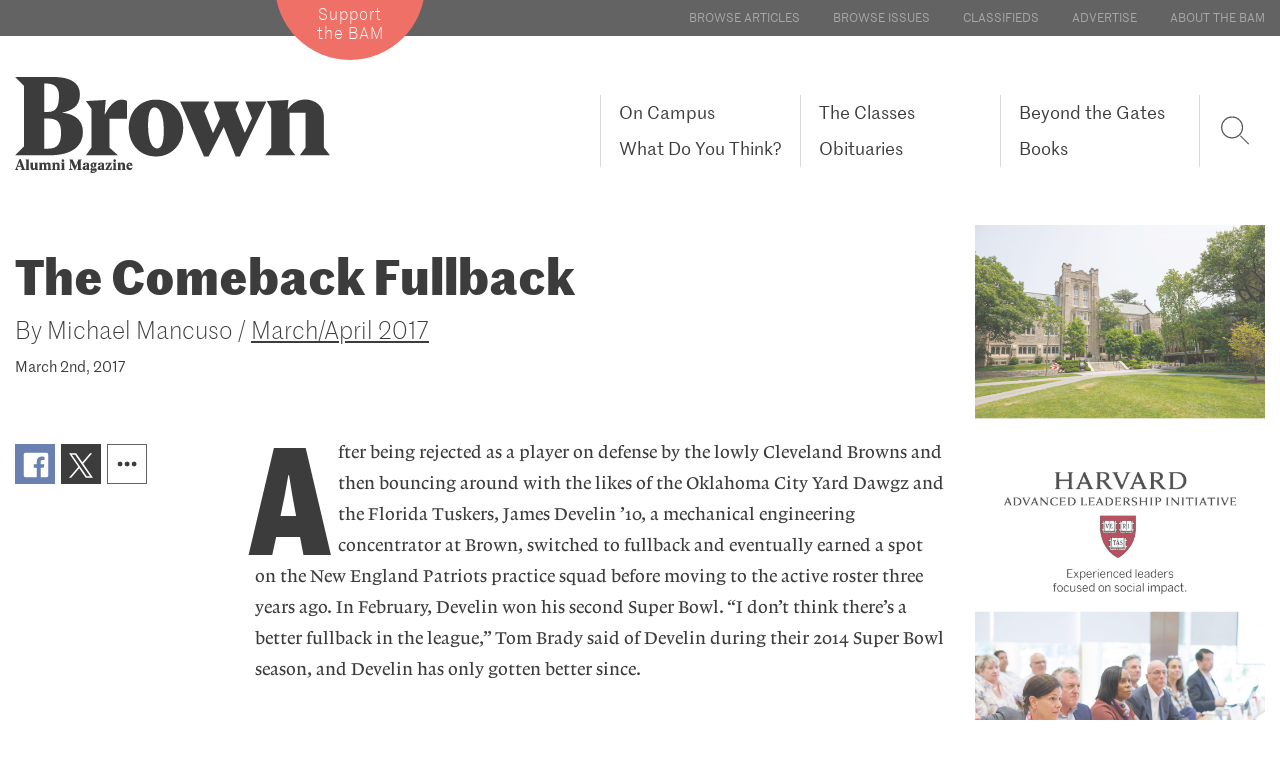

--- FILE ---
content_type: text/html; charset=UTF-8
request_url: https://www.brownalumnimagazine.com/articles/2017-03-02/the-comeback-fullback
body_size: 15257
content:
<!DOCTYPE html>
<html  lang="en" dir="ltr" prefix="content: http://purl.org/rss/1.0/modules/content/  dc: http://purl.org/dc/terms/  foaf: http://xmlns.com/foaf/0.1/  og: http://ogp.me/ns#  rdfs: http://www.w3.org/2000/01/rdf-schema#  schema: http://schema.org/  sioc: http://rdfs.org/sioc/ns#  sioct: http://rdfs.org/sioc/types#  skos: http://www.w3.org/2004/02/skos/core#  xsd: http://www.w3.org/2001/XMLSchema# ">
<head>
    <meta charset="utf-8" />
<link rel="canonical" href="https://www.brownalumnimagazine.com/articles/2017-03-02/the-comeback-fullback" />
<meta name="description" content="It was a Super Bowl comeback for the ages. After it was over Patriots fullback James Develin ’10 had his second ring." />
<meta itemprop="name" content="The Comeback Fullback" />
<meta itemprop="description" content="It was a Super Bowl comeback for the ages. After it was over Patriots fullback James Develin ’10 had his second ring." />
<meta property="og:url" content="https://www.brownalumnimagazine.com/articles/2017-03-02/the-comeback-fullback" />
<meta property="og:title" content="The Comeback Fullback" />
<meta property="og:description" content="It was a Super Bowl comeback for the ages. After it was over Patriots fullback James Develin ’10 had his second ring." />
<meta name="twitter:card" content="summary" />
<meta name="twitter:description" content="It was a Super Bowl comeback for the ages. After it was over Patriots fullback James Develin ’10 had his second ring." />
<meta name="twitter:title" content="The Comeback Fullback" />
<meta name="twitter:url" content="https://www.brownalumnimagazine.com/articles/2017-03-02/the-comeback-fullback" />
<meta name="Generator" content="Drupal 8 (https://www.drupal.org)" />
<meta name="MobileOptimized" content="width" />
<meta name="HandheldFriendly" content="true" />
<meta name="viewport" content="width=device-width, initial-scale=1.0" />
<link rel="shortcut icon" href="/themes/brownam/favicon.png" type="image/png" />

        <title>The Comeback Fullback | Brown Alumni Magazine</title>

        <link rel="stylesheet" media="all" href="/core/modules/system/css/components/align.module.css?t96bh9" />
<link rel="stylesheet" media="all" href="/core/modules/system/css/components/fieldgroup.module.css?t96bh9" />
<link rel="stylesheet" media="all" href="/core/modules/system/css/components/container-inline.module.css?t96bh9" />
<link rel="stylesheet" media="all" href="/core/modules/system/css/components/clearfix.module.css?t96bh9" />
<link rel="stylesheet" media="all" href="/core/modules/system/css/components/details.module.css?t96bh9" />
<link rel="stylesheet" media="all" href="/core/modules/system/css/components/hidden.module.css?t96bh9" />
<link rel="stylesheet" media="all" href="/core/modules/system/css/components/item-list.module.css?t96bh9" />
<link rel="stylesheet" media="all" href="/core/modules/system/css/components/js.module.css?t96bh9" />
<link rel="stylesheet" media="all" href="/core/modules/system/css/components/nowrap.module.css?t96bh9" />
<link rel="stylesheet" media="all" href="/core/modules/system/css/components/position-container.module.css?t96bh9" />
<link rel="stylesheet" media="all" href="/core/modules/system/css/components/progress.module.css?t96bh9" />
<link rel="stylesheet" media="all" href="/core/modules/system/css/components/reset-appearance.module.css?t96bh9" />
<link rel="stylesheet" media="all" href="/core/modules/system/css/components/resize.module.css?t96bh9" />
<link rel="stylesheet" media="all" href="/core/modules/system/css/components/sticky-header.module.css?t96bh9" />
<link rel="stylesheet" media="all" href="/core/modules/system/css/components/system-status-counter.css?t96bh9" />
<link rel="stylesheet" media="all" href="/core/modules/system/css/components/system-status-report-counters.css?t96bh9" />
<link rel="stylesheet" media="all" href="/core/modules/system/css/components/system-status-report-general-info.css?t96bh9" />
<link rel="stylesheet" media="all" href="/core/modules/system/css/components/tablesort.module.css?t96bh9" />
<link rel="stylesheet" media="all" href="/core/modules/system/css/components/tree-child.module.css?t96bh9" />
<link rel="stylesheet" media="all" href="/themes/brownam/fonts/fonts.css?t96bh9" />
<link rel="stylesheet" media="all" href="/themes/brownam/css/style.css?t96bh9" />
<link rel="stylesheet" media="all" href="/themes/brownam/css/brownam-style.css?t96bh9" />
<link rel="stylesheet" media="all" href="/themes/brownam/css/anchor-links.css?t96bh9" />

            
<!--[if lte IE 8]>
<script src="/core/assets/vendor/html5shiv/html5shiv.min.js?v=3.7.3"></script>
<![endif]-->

                <script src="https://brownalumnimagazine.com/themes/brownam/js/jquery-3.2.1.min.js?ozfbjv"></script>
                <script src="https://brownalumnimagazine.com/themes/brownam/js/jquery.cycle2.min.js?ozfbjv"></script>
                <script src="https://brownalumnimagazine.com/themes/brownam/js/jquery.cycle2.swipe.min.js?ozfbjv"></script>

                <!-- Global site tag (gtag.js) - Google Analytics -->
                <script async src="https://www.googletagmanager.com/gtag/js?id=UA-717406-1"></script>
                <script>
                    window.dataLayer = window.dataLayer || [];
                    function gtag(){dataLayer.push(arguments);}
                    gtag('js', new Date());

                    gtag('config', 'UA-717406-1');
                </script>


    </head>
<body class="no-opacity path-node page-node-type-article has-glyphicons">
<a href="#main-content" class="visually-hidden focusable skip-link">
    Skip to main content
</a>

  <div class="dialog-off-canvas-main-canvas" data-off-canvas-main-canvas>
    

<!-- prevent FOUC flash of unstyled content -->
<style>
    body.transition-opacity {
        transition :opacity 500ms;
    }
    body.no-opacity {
        opacity: 0;
    }
</style>
<script>
    // bootstrapping the layout and creating mobile layout
    $(document).ready(function(){
        scaleImageFrames();
        //return false;
        var mytimeout = setTimeout(function(){ $('body').removeClass('no-opacity');$('body').addClass('transition-opacity'); }, 2000);
        $('#preheader-navigation > div').append($('#block-topmenu'));
        $('#block-topmenu-menu').remove();

        var preheaderNavigation = $('#preheader-navigation ul').clone();
        preheaderNavigation.find('li').addClass("hidden visible-xs");
        $('#block-brownam-main-menu').find('.menu').append(preheaderNavigation.html());

        $('body').prepend($('#mobile-logo'));
        var mainLogo = $('#full-logo').clone();
        $('#mobile-logo').html(mainLogo);
        $('#mobile-logo').wrap('<a href="'+homeurl+'" style="display:block" ></a>');
        var supportLogo = $('#support-button').clone();
        $('#block-brownam-main-menu').append(supportLogo);
    });
</script>
<div id="preheader-navigation" class="secondary-color-bg" >
    <div class="container-fluid max-width position-relative  font-xs text-uppercase">

        <div id="support-button" class="support-button">
            <a href="https://brown.edu/go/giving/BAM" class="btn btn-sm btn-contrast" target="_blank">Support <br>the BAM</a>
            <div id="support-button-circle-backgroud" aria-hidden="true"></div>
        </div>
    </div>
</div>
<div id="mobile-logo" aria-hidden="true" >

</div>
                    <header class="navbar navbar-default" id="navbar" role="banner">
                        <div id="navbar-container" class="container-fluid max-width position-relative">
                                <div class="navbar-header font-sm ">

                                                                <button type="button" class="navbar-toggle collapsed" data-toggle="collapse" data-target="#navbar-collapse">
                            <span class="sr-only">Toggle navigation</span>
                            <span class="icon-bar"></span>
                            <span class="icon-bar"></span>
                            <span class="icon-bar"></span>
                        </button>
                                          <div class="region region-navigation">
    <nav role="navigation" aria-labelledby="block-topmenu-menu" id="block-topmenu">
      
  <h2 id="block-topmenu-menu">Top Menu</h2>
  

        
      <ul class="menu menu--top-menu nav">
                      <li class="first">
                                        <a href="/articles" data-drupal-link-system-path="node/8">Browse Articles</a>
              </li>
                      <li>
                                        <a href="/issues" data-drupal-link-system-path="node/12">Browse Issues</a>
              </li>
                      <li>
                                        <a href="/classifieds" data-drupal-link-system-path="node/13">Classifieds</a>
              </li>
                      <li>
                                        <a href="/advertise-in-the-bam" data-drupal-link-system-path="node/5347">Advertise</a>
              </li>
                      <li class="last">
                                        <a href="/about-the-bam" data-drupal-link-system-path="node/5521">About the BAM</a>
              </li>
        </ul>
  

  </nav>
            <a id="main-logo" class="logo navbar-btn pull-left" href="https://www.brownalumnimagazine.com/" title="Home" rel="home">
            <img src="/themes/brownam/brown-alumni-magazine-logo.svg" id="full-logo" alt="Brown Alumni Magazine" />
            <img src="https://www.brownalumnimagazine.com/themes/brownam/images/Brown-Alumni-Magazine-Logo-small.svg"  id="condensed-logo" alt="Brown Alumni Magazine" />
        </a>
                <a class="name navbar-brand hidden" href="/" title="Home" rel="home">Brown Alumni Magazine</a>
    

  </div>

                </div>

                                                    <div id="navbar-collapse" class="navbar-collapse collapse  font-sm">
                          <div class="region region-navigation-collapsible">
    <nav role="navigation" aria-labelledby="block-brownam-main-menu-menu" id="block-brownam-main-menu">
            <h2 class="sr-only" id="block-brownam-main-menu-menu">Main navigation</h2>

      
                            <ul class="menu nav navbar-nav">
                                                        <li class="menu-item" >
                <a href="/on-campus" data-drupal-link-system-path="node/5348">On Campus</a>
                                    </li>
                                                <li class="menu-item" >
                <a href="/the-classes" data-drupal-link-system-path="node/11">The Classes</a>
                                    </li>
                                                <li class="menu-item" >
                <a href="/beyond-the-gates" data-drupal-link-system-path="node/5349">Beyond the Gates</a>
                                    </li>
                                                <li class="menu-item" >
                <a href="/what-do-you-think" data-drupal-link-system-path="node/5353">What Do You Think?</a>
                                    </li>
                                                <li class="menu-item" >
                <a href="/obituaries" data-drupal-link-system-path="node/820">Obituaries</a>
                                    </li>
                                                <li class="menu-item" >
                <a href="/books-landing-page" data-drupal-link-system-path="node/5525">Books</a>
                                    </li>
                </ul>
    


  </nav>
<nav role="navigation" aria-labelledby="block-brownam-account-menu-menu" id="block-brownam-account-menu">
            <h2 class="sr-only" id="block-brownam-account-menu-menu">User account menu</h2>

      
  </nav>

  </div>

                    </div>
                                
                <a href="https://www.brownalumnimagazine.com//find" class="sr-only">Search</a>
                <div id="mobile-search" class="top-nav-right hidden visible-xs">
                    <div onclick="applicationActions.showSearch()" class="top-nav-search" aria-hidden="true">
                        <svg id="search-lupe" version="1.1" xmlns="http://www.w3.org/2000/svg" xmlns:xlink="http://www.w3.org/1999/xlink" x="0px" y="0px" viewBox="0 0 25.8 27.8" style="enable-background:new 0 0 25.8 27.8;" xml:space="preserve">
<style type="text/css">
    .search-lupe-icon{clip-path:url(#SVGID_2_);fill:none;stroke:#231F20;stroke-width:1;}
</style>                                <g>
                                <defs>
                                    <rect id="SVGID_1_" x="0" y="1.3" width="25.7" height="25.7"></rect>
                                </defs>
                                <clipPath id="SVGID_2_">
                                    <use xlink:href="#SVGID_1_" style="overflow:visible;"></use>
                                </clipPath>
                                <circle class="search-lupe-icon" cx="10.4" cy="11.7" r="9"></circle>
                                <line class="search-lupe-icon" x1="17.5" y1="18.8" x2="24.7" y2="26"></line>
                            </g>
                        </svg>
                    </div>
                </div>
                <script>
                    // replace "search" with a lupe
                    $(document).ready(function(){
                       $('#block-brownam-main-menu ').prepend('<div id="search-lupe-wrap" class=" flexbox-container" onclick="applicationActions.showSearch()" >'+$('#search-lupe').parent().html()+'</div>');
                    });


                </script>
                <div id="FloatnavTarget" class="row font-md">
                    <div  class="col-xs-3 col-xs-push-9 ">
                        <div  class="FloatnavTarget-target-inner  Floatnav ">

                        </div>
                    </div>
                </div>

            </div>
                        <div class="mobile-nav-divider hidden visible-xs"><div class="divider divider-light"></div></div>
        </header>
        
        <div id="SocialNavWrapperVE"  >
                    <ul  class="SocialNav   SocialNav-site-float  ">
                            <li>
                    <a href="https://www.facebook.com/TheBrownAlumniMagazine/" target="_blank" >
                        <svg version="1.1" id="Layer_1" xmlns="http://www.w3.org/2000/svg" xmlns:xlink="http://www.w3.org/1999/xlink" x="0px" y="0px"
                             viewBox="0 0 30 30" style="enable-background:new 0 0 30 30;" xml:space="preserve">
                            <path fill=" #ffffff" d="M27.5,1H2.5C1.7,1,1,1.7,1,2.5v24.9C1,28.3,1.7,29,2.5,29H16V18.2h-3.6v-4.2H16v-3.1c0-3.6,2.2-5.6,5.4-5.6
	c1.5,0,2.9,0.1,3.3,0.2v3.8h-2.2c-1.8,0-2.1,0.8-2.1,2.1v2.7h4.2L24,18.2h-3.6V29h7.1c0.9,0,1.5-0.7,1.5-1.5V2.5
	C29,1.7,28.3,1,27.5,1"/>
</svg>      <span class="sociallabel">Facebook</span>
                    </a>
                </li>
                            <li>
                    <a href="https://twitter.com/brownalumnimag" target="_blank" >
                    <svg version="1.1" id="twitter-icon" xmlns="http://www.w3.org/2000/svg" xmlns:xlink="http://www.w3.org/1999/xlink" x="0px" y="0px"
	 viewBox="0 0 30 31" style="enable-background:new 0 0 30 31;" xml:space="preserve"><path fill="#ffffff" d="M17.9,13.2L29,0.2h-2.6l-9.7,11.3L8.9,0.2H0l11.7,17L0,30.8h2.6l10.2-11.9l8.2,11.9H30L17.9,13.2L17.9,13.2z
	 M14.2,17.4L13,15.7L3.6,2.2h4.1l7.6,10.9l1.2,1.7l9.9,14.2h-4.1L14.2,17.4L14.2,17.4z"/>
</svg>
                        <span class="sociallabel">X/Twitter</span>
                    </a>
                </li>
                                <li>
                    <a href="https://www.linkedin.com/company/brown-alumni-magazine" target="_blank" >

                        <!-- Generator: Adobe Illustrator 20.1.0, SVG Export Plug-In . SVG Version: 6.00 Build 0)  -->
                        <svg version="1.1" id="Layer_1" xmlns="http://www.w3.org/2000/svg" xmlns:xlink="http://www.w3.org/1999/xlink" x="0px" y="0px"
                             viewBox="0 0 30 30" style="enable-background:new 0 0 30 30;" xml:space="preserve">
                            <path fill=" #ffffff" d="M24.9,24.9h-4.2v-6.5c0-1.5,0-3.5-2.2-3.5c-2.2,0-2.5,1.7-2.5,3.4v6.6h-4.1V11.5h4v1.8h0.1
	c0.6-1.1,1.9-2.2,3.9-2.2c4.2,0,5,2.8,5,6.4V24.9z M7.2,9.7c-1.3,0-2.4-1.1-2.4-2.4c0-1.3,1.1-2.4,2.4-2.4c1.3,0,2.4,1.1,2.4,2.4
	C9.6,8.6,8.6,9.7,7.2,9.7 M9.3,24.9H5.2V11.5h4.2V24.9z M26.9,1H3.1C1.9,1,1,1.9,1,3v24c0,1.1,0.9,2,2.1,2h23.9c1.1,0,2.1-0.9,2.1-2
	V3C29,1.9,28.1,1,26.9,1"/>
</svg> <span class="sociallabel">LinkedIn</span>
                    </a>
                </li>
                                <li>
                    <a href="https://www.instagram.com/brownalumnimagazine/" target="_blank" >
                        <!-- Generator: Adobe Illustrator 20.1.0, SVG Export Plug-In . SVG Version: 6.00 Build 0)  -->
                        <svg version="1.1" id="Layer_1" xmlns="http://www.w3.org/2000/svg" xmlns:xlink="http://www.w3.org/1999/xlink" x="0px" y="0px"
                             viewBox="0 0 30 30" style="enable-background:new 0 0 30 30;" xml:space="preserve">
                            <g>
                                <path fill=" #ffffff" d="M28.3,5.9C28,5,27.5,4.2,26.7,3.4c-0.8-0.8-1.6-1.2-2.5-1.6c-0.9-0.4-1.9-0.6-3.4-0.7C19.3,1,18.8,1,15,1
		s-4.3,0-5.7,0C7.8,1.1,6.8,1.4,5.9,1.7C5,2,4.2,2.5,3.4,3.3C2.6,4.1,2.2,4.9,1.8,5.8C1.4,6.7,1.2,7.7,1.1,9.2C1,10.7,1,11.2,1,15
		s0,4.3,0,5.7c0.1,1.5,0.4,2.5,0.7,3.4C2,25,2.5,25.8,3.3,26.6c0.8,0.8,1.6,1.2,2.5,1.6c0.9,0.4,1.9,0.6,3.4,0.7
		c1.5,0.1,2,0.1,5.8,0.1s4.3,0,5.7,0c1.5-0.1,2.5-0.4,3.4-0.7c0.9-0.3,1.7-0.8,2.5-1.6c0.8-0.8,1.2-1.6,1.6-2.5
		c0.4-0.9,0.6-1.9,0.7-3.4c0.1-1.5,0.1-2,0.1-5.8s0-4.3,0-5.7C28.9,7.8,28.6,6.8,28.3,5.9z M26.4,20.7c-0.1,1.4-0.3,2.1-0.5,2.6
		c-0.2,0.6-0.5,1.1-1,1.6c-0.5,0.4-0.9,0.7-1.6,1c-0.5,0.2-1.2,0.4-2.6,0.5c-1.5,0.1-2,0.1-5.7,0.1c-3.8,0-4.2,0-5.7-0.1
		c-1.4-0.1-2.1-0.3-2.6-0.5c-0.6-0.2-1.1-0.5-1.6-1c-0.4-0.5-0.7-0.9-1-1.6c-0.2-0.5-0.4-1.2-0.5-2.6c-0.1-1.5-0.1-2-0.1-5.7
		c0-3.8,0-4.2,0.1-5.7C3.7,8,3.9,7.2,4.1,6.7c0.2-0.6,0.5-1.1,1-1.6c0.5-0.4,0.9-0.7,1.6-1C7.2,3.9,8,3.7,9.3,3.6
		c1.5-0.1,2-0.1,5.7-0.1c3.8,0,4.2,0,5.7,0.1c1.4,0.1,2.1,0.3,2.6,0.5c0.6,0.2,1.1,0.5,1.6,1c0.4,0.5,0.7,0.9,1,1.6
		c0.2,0.5,0.4,1.2,0.5,2.6c0.1,1.5,0.1,2,0.1,5.7S26.5,19.2,26.4,20.7z"/>
                                <path fill=" #ffffff" d="M15,7.8c-4,0-7.2,3.2-7.2,7.2s3.2,7.2,7.2,7.2s7.2-3.2,7.2-7.2S19,7.8,15,7.8z M15,19.7
		c-2.6,0-4.7-2.1-4.7-4.7s2.1-4.7,4.7-4.7s4.7,2.1,4.7,4.7S17.6,19.7,15,19.7z"/>
                            </g>
</svg>
                        <span class="sociallabel">Instagram</span>
                    </a>
                </li>
                        </ul>
                </div>
        
           <script>
            var homeurl = '';
            var themeuri = '';
            var arrowRight = "<?xml version=\"1.0\" encoding=\"utf-8\"?>\n\n<svg class=\"my-arrow-right-pointer\" version=\"1.1\" id=\"Layer_1\" xmlns=\"http:\/\/www.w3.org\/2000\/svg\" xmlns:xlink=\"http:\/\/www.w3.org\/1999\/xlink\" x=\"0px\" y=\"0px\"\n\t viewBox=\"0 0 33.3 26\" style=\"enable-background:new 0 0 33.3 26;\" xml:space=\"preserve\">\n<style type=\"text\/css\">\n\t.st0{display:none;}\n\t.st1{display:inline;fill:#979696;}\n<\/style>\n<g id=\"Layer_1_1_\" class=\"st0\">\n\t<polygon class=\"st1\" points=\"1.6,24.9 15.4,12.9 1.6,1 \t\"\/>\n<\/g>\n<polygon points=\"18.1,0.6 17.4,1.4 30.2,12.5 1.5,12.5 1.5,13.5 30.2,13.5 17.4,24.7 18.1,25.5 32.3,13 \"\/>\n<\/svg>\n";
            var arrowDown = "<svg version=\"1.1\" class=\"icon-download\" xmlns=\"http:\/\/www.w3.org\/2000\/svg\" xmlns:xlink=\"http:\/\/www.w3.org\/1999\/xlink\" x=\"0px\" y=\"0px\"\n\t viewBox=\"0 0 25 25\" style=\"enable-background:new 0 0 25 25;\" xml:space=\"preserve\">\n<style type=\"text\/css\">\n\t.st0{display:none;}\n\t.st1{display:inline;fill:#979696;}\n\t.st2{fill:none;stroke:#000000;stroke-miterlimit:10;}\n<\/style>\n<g id=\"Layer_1_1_\" class=\"st0\">\n\t<polygon class=\"st1\" points=\"1.6,24.9 15.4,12.9 1.6,1 \t\"\/>\n<\/g>\n<g id=\"Layer_2\">\n\t<polyline class=\"st2\" points=\"0.5,6 12.6,19.8 24.6,6 \t\"\/>\n<\/g>\n<line class=\"st2\" x1=\"0.5\" y1=\"22.8\" x2=\"24.6\" y2=\"22.8\"\/>\n<line class=\"st2\" x1=\"12.6\" y1=\"19.8\" x2=\"12.6\" y2=\"1.8\"\/>\n<\/svg>\n";
        </script>

 
<div id="main-content" role="main" class="main-container  ">
    <!-- page article -->
    <article id="article-main" class="container-fluid max-width  ">
        <div class="row ">
            
            <div class="col-xs-12 col-sm-12 col-md-9 mb-md  ">
                
                                <h1 class="headline-xxl article-headline-xxl mt-lg">
                    The Comeback Fullback
                    
                </h1>
                                <div class="font-light font-lg pt-sm ">By <span>Michael Mancuso</span> / <a   class="underline" href="/issues/march-april-2017" >March/April 2017</a></div>
                <div class="font-sm pt-sm ">March 2nd, 2017</div>
                <div class="row clearfix mt-xl article-wrap" >
                    
                    <div class="col-xs-12   mt-md article-share-element ">
                                <div id="SocialShare-1" class="SocialShare " >
                        <ul>

                <li class="facebook-share" >
                    <a target="_blank"
                       href="//www.facebook.com/sharer/sharer.php?u=https://brownalumnimagazine.com/articles/2017-03-02/the-comeback-fullback">
                        <svg version="1.1" class="facebook-icon" xmlns="http://www.w3.org/2000/svg" xmlns:xlink="http://www.w3.org/1999/xlink" x="0px" y="0px"
                             viewBox="0 0 30 30" style="enable-background:new 0 0 30 30; " xml:space="preserve">
                            <path fill="#ffffff" d="M27.5,1H2.5C1.7,1,1,1.7,1,2.5v24.9C1,28.3,1.7,29,2.5,29H16V18.2h-3.6v-4.2H16v-3.1c0-3.6,2.2-5.6,5.4-5.6
	c1.5,0,2.9,0.1,3.3,0.2v3.8h-2.2c-1.8,0-2.1,0.8-2.1,2.1v2.7h4.2L24,18.2h-3.6V29h7.1c0.9,0,1.5-0.7,1.5-1.5V2.5
	C29,1.7,28.3,1,27.5,1"/>
</svg>                    </a>
                </li>
                <li  class="twitter-share" >
                    <a target="_blank" href="//twitter.com/share?url=https://brownalumnimagazine.com/articles/2017-03-02/the-comeback-fullback">
                        <svg version="1.1" id="twitter-icon" xmlns="http://www.w3.org/2000/svg" xmlns:xlink="http://www.w3.org/1999/xlink" x="0px" y="0px"
	 viewBox="0 0 30 31" style="enable-background:new 0 0 30 31;" xml:space="preserve">
<path fill="#fff" d="M17.9,13.2L29,0.2h-2.6l-9.7,11.3L8.9,0.2H0l11.7,17L0,30.8h2.6l10.2-11.9l8.2,11.9H30L17.9,13.2L17.9,13.2z
	 M14.2,17.4L13,15.7L3.6,2.2h4.1l7.6,10.9l1.2,1.7l9.9,14.2h-4.1L14.2,17.4L14.2,17.4z"/>
</svg>
                    </a>
                </li>
                <li  class="dot-dot-share" >
                    <a href="javascript:socialShare.showMore(1)">
                        <svg version="1.1" id="Layer_1" xmlns="http://www.w3.org/2000/svg" xmlns:xlink="http://www.w3.org/1999/xlink" x="0px" y="0px"
	 viewBox="0 0 30 25.4" style="enable-background:new 0 0 30 25.4;" xml:space="preserve">
<style type="text/css">
	.st0{fill:#FFFFFF;}
</style>
<circle class="st0" cx="7" cy="12.7" r="2.8"/>
<circle class="st0" cx="15.1" cy="12.7" r="2.8"/>
<circle class="st0" cx="23.2" cy="12.7" r="2.8"/>
</svg>
                    </a>
                </li> 
            </ul>
            <div class="SocialShare-more-layer">
                <ul>
                    <li  class="linkedin-share" >
                        <a target="_blank"
                           href="https://www.linkedin.com/shareArticle?mini=true&url=https://brownalumnimagazine.com/articles/2017-03-02/the-comeback-fullback">
                            <svg version="1.1" class="linkedin-icon" xmlns="http://www.w3.org/2000/svg" xmlns:xlink="http://www.w3.org/1999/xlink" x="0px" y="0px"
                             viewBox="0 0 30 30" style="enable-background:new 0 0 30 30;" xml:space="preserve">
                            <path fill="#ffffff" d="M24.9,24.9h-4.2v-6.5c0-1.5,0-3.5-2.2-3.5c-2.2,0-2.5,1.7-2.5,3.4v6.6h-4.1V11.5h4v1.8h0.1
	c0.6-1.1,1.9-2.2,3.9-2.2c4.2,0,5,2.8,5,6.4V24.9z M7.2,9.7c-1.3,0-2.4-1.1-2.4-2.4c0-1.3,1.1-2.4,2.4-2.4c1.3,0,2.4,1.1,2.4,2.4
	C9.6,8.6,8.6,9.7,7.2,9.7 M9.3,24.9H5.2V11.5h4.2V24.9z M26.9,1H3.1C1.9,1,1,1.9,1,3v24c0,1.1,0.9,2,2.1,2h23.9c1.1,0,2.1-0.9,2.1-2
	V3C29,1.9,28.1,1,26.9,1"/>
</svg>                        </a>
                    </li>
                    <li  class="mail-share" >
                        <a href="/cdn-cgi/l/email-protection#8ab5acf9ffe8e0efe9feb7e2fefefaf9b0a5a5e8f8e5fde4ebe6ffe7e4e3e7ebedebf0e3e4efa4e9e5e7a5ebf8fee3e9e6eff9a5b8babbbda7bab9a7bab8a5fee2efa7e9e5e7efe8ebe9e1a7ecffe6e6e8ebe9e1">
                            <svg version="1.1" id="Layer_1" xmlns="http://www.w3.org/2000/svg" xmlns:xlink="http://www.w3.org/1999/xlink" x="0px" y="0px"
	 viewBox="0 0 30 25.4" style="enable-background:new 0 0 30 25.4;" xml:space="preserve">
<g>
	<path fill="#000000" d="M24.9,18.8c0,0.9-0.8,1.6-1.8,1.6H6.3c-1,0-1.8-0.7-1.8-1.6v-11c0-0.9,0.8-1.6,1.8-1.6h16.7c1,0,1.8,0.7,1.8,1.6V18.8z
		 M23.1,7.6H6.3C6.1,7.6,6,7.7,6,7.9C6,9,6.6,10,7.6,10.7c1.5,1.1,3,2.1,4.6,3.2c0.6,0.4,1.7,1.4,2.5,1.4h0h0c0.8,0,1.9-0.9,2.5-1.4
		c1.5-1.1,3-2.1,4.6-3.2c0.7-0.5,1.7-1.6,1.7-2.5C23.4,8,23.5,7.6,23.1,7.6z M23.4,11.1c-0.2,0.2-0.5,0.5-0.8,0.7
		c-1.6,1.1-3.3,2.2-4.8,3.4c-0.9,0.6-1.9,1.4-3.1,1.4h0h0c-1.2,0-2.2-0.8-3.1-1.4C10,14,8.4,12.9,6.7,11.8c-0.3-0.2-0.5-0.4-0.8-0.7
		v7.7c0,0.2,0.2,0.3,0.4,0.3h16.7c0.2,0,0.4-0.2,0.4-0.3V11.1z"/>
</g>
</svg>
                        </a>
                    </li>
                    <li  class="link-share" >
                        <a
                           href="javascript:copyUrl()" >
                            <?xml version="1.0" encoding="utf-8"?>
<!-- Generator: Adobe Illustrator 20.1.0, SVG Export Plug-In . SVG Version: 6.00 Build 0)  -->
<svg version="1.1" id="Layer_1" xmlns="http://www.w3.org/2000/svg" xmlns:xlink="http://www.w3.org/1999/xlink" x="0px" y="0px"
	 viewBox="0 0 30 25.4" style="enable-background:new 0 0 30 25.4;" xml:space="preserve">
<g>
	<path d="M9.1,20.3l-1.3-1.5C7.3,18.2,7,17.5,7,16.7c0-0.8,0.3-1.5,0.8-2.1l1.9-2.1c0.5-0.6,1.1-0.8,1.8-0.8c0.7,0,1.4,0.3,1.9,0.9
		l0.8-0.9c-0.5-0.6-0.8-1.3-0.8-2.1c0-0.8,0.3-1.5,0.8-2.1L16,5.3c0.5-0.6,1.1-0.9,1.8-0.9c0.7,0,1.4,0.3,1.8,0.9L21,6.9
		c0.5,0.6,0.7,1.3,0.7,2.1c0,0.8-0.3,1.5-0.8,2.1l-1.9,2.1c-0.5,0.6-1.1,0.8-1.8,0.8c-0.7,0-1.4-0.3-1.9-0.9L14.6,14
		c0.5,0.6,0.8,1.3,0.8,2.1c0,0.8-0.3,1.5-0.8,2.1l-1.9,2.1c-0.5,0.6-1.1,0.9-1.8,0.9C10.2,21.2,9.6,20.8,9.1,20.3z M17.9,11.7
		l1.9-2.1C19.9,9.4,20,9.2,20,8.9s-0.1-0.5-0.2-0.7l-1.3-1.5c-0.2-0.2-0.4-0.3-0.6-0.3c-0.2,0-0.5,0.1-0.6,0.3l-1.9,2.1
		c-0.2,0.2-0.2,0.4-0.2,0.7c0,0.3,0.1,0.5,0.3,0.7c0.3-0.3,0.5-0.7,1-0.7c0.5,0,0.9,0.4,0.9,1c0,0.5-0.4,0.8-0.6,1.1
		c0.2,0.2,0.4,0.3,0.7,0.3C17.5,12,17.7,11.9,17.9,11.7z M11.5,18.9l1.9-2.1c0.2-0.2,0.3-0.4,0.3-0.7c0-0.3-0.1-0.5-0.3-0.7
		c-0.3,0.3-0.6,0.7-1,0.7c-0.5,0-0.9-0.4-0.9-1c0-0.5,0.4-0.8,0.6-1.1c-0.2-0.2-0.4-0.3-0.7-0.3c-0.2,0-0.5,0.1-0.6,0.3L9,16
		c-0.2,0.2-0.2,0.4-0.2,0.7s0.1,0.5,0.2,0.7l1.3,1.5c0.2,0.2,0.4,0.3,0.6,0.3C11.1,19.2,11.4,19.1,11.5,18.9z"/>
</g>
</svg>
                        </a>
                        <input type="hidden" value="https://brownalumnimagazine.com/articles/2017-03-02/the-comeback-fullback" id="copyUrlInput" >
                        <script data-cfasync="false" src="/cdn-cgi/scripts/5c5dd728/cloudflare-static/email-decode.min.js"></script><script>
                            function copyUrl() {

                                var copyText = document.getElementById("copyUrlInput");
                                copyText.select();
                                document.execCommand("copy");
                                alert("Copied the link: " + copyText.value);
                            }
                        </script>
                    </li>
                </ul>
            </div>
        </div>
        
                    </div>
                    <!-- Article content -->
                    <div  class="col-xs-12 col-sm-10 col-sm-push-2 col-md-push-0  col-md-12    " >

                        <div id="pagebuilder-target" class=" row article-typeface texteditor-content font-md  ">
                            <div class="col-xs-12  col-lg-9 col-lg-push-3 article-content-max-width first-letter-large ">
<p>
After being rejected as a player on defense by the lowly Cleveland Browns and then bouncing around with the likes of the Oklahoma City Yard Dawgz and the Florida Tuskers, James Develin ’10, a mechanical engineering concentrator at Brown, switched to fullback and eventually earned a spot on the New England Patriots practice squad before moving to the active roster three years ago. In February, Develin won his second Super Bowl. “I don’t think there’s a better fullback in the league,” Tom Brady said of Develin during their 2014 Super Bowl season, and Develin has only gotten better since.
</p>
<p>
<i></i>
</p>
<div class="jce_caption pt-md pb-lg font-sm">
<i><img src="/sites/default/files/content-images/stories/2017_marapr/Develin.jpg" title="Develin.jpg" alt="Develin.jpg" class="pb-xs img-responsive"></i>
<div class="jce_caption_text">
<i>David Silverman</i>
</div>
<div class="jce_caption_text">
When Patriots fullback Develin brought the team’s latest Super Bowl trophy to Providence in February, Brown’s football team and coaches stood right up front. 
</div>
<i>
</i><i>
</i>
</div>
<span><b><i>This year’s Super Bowl was an emotional roller coaster. Down 28–3 in the third quarter, how did you and your teammates keep the faith?</i></b></span>
<p>
<i></i>I’ve always said you can never count out the New England Patriots, especially when Tom Brady’s at the helm. I’ve seen it firsthand so many times. Being down quite a few points, things just start clicking and the next thing you know we’re right back in it.
</p>
<p>
 
</p>
<p>
<span><b><i>Didn’t the lopsided score make you think you might lose?</i></b></span>
</p>
<p>
<i></i>I don’t think any of us panicked. We knew it was a tall task ahead of us, but if we just kept playing one play at a time and going out there and executing and doing our job, then anything is possible. It was incredible to watch Tom do his thing when everything started going our way toward the end of the third quarter. We couldn’t have drawn up a better storybook ending to that game.
</p>
<p>
 
</p>
<p>
<span><b><i>You seem to relish the unglamorous role of fullback.</i></b></span>
</p>
<p>
<i></i>The position allows you to be the aggressor and stick your face in someone else’s who doesn’t want it there. When I’m able to do that, and I see someone like [running backs] LeGarrette Blount, James White, or Dion Lewis break off a run because I’m able to do my job—it’s a great thing. As far as not getting any of the glory, that’s not why I play football. I play to do what’s best for the team and get my running backs where they need to be. To have them turn around and just pat me on the head—that’s all the thanks I’m looking for.
</p>
<p>
 
</p>
<p>
<span><b><i>After coming back from a broken leg in 2015, how satisfying was it for you to play in your second Super Bowl?</i></b></span>
</p>
<p>
<i></i>Last year with the injury, that drove it home how much of a privilege it is to play in this league and play football as a job.
</p>
<p>
 
</p>
<p>
<span><b><i>Did you ever imagine in your wildest dreams that you’d earn two Super Bowl rings? </i></b></span>
</p>
<p>
It was definitely a dream of mine to play in the NFL. Having been to two Super Bowls in five years, I don’t think I ever could have really dreamt up something like this, but it truly is a dream come true.
</p>
</div>
                        </div>

                        <!-- bottom info html -->
                        <div  class="row   " >
                            <div class="col-xs-12  col-lg-9 col-lg-push-3 article-content-max-width">
                                <div class='mobile-ad hidden visible-xs visible-sm '>
                        <div class='ad-placeholder' data-adTypes='large_mobile'></div>                   
            </div>
                                <div class="light-gray-color-bg padding-md">
                    <div class="font-md font-light">
                         <strong>What do you think?</strong><br />See what other readers are saying about this article and add your voice.<a  href="javascript:applicationActions.displayFeedback()" class="arrow-size-md  decorate-arrow-right">&nbsp;</a>
                    </div>
                 </div>

                                <div class="divider divider-light mt-md "></div>

                                <div class="row is-flex pt-lg">
                                    <div class="col-xxs-12 col-xs-5 ">
                                        <div class="flex-block pr-md ">
                                            <div class="mb-md "><h6 class="text-uppercase" >Related Issue</h6></div><div class="">        <div id="ThumbRowItemVE-1" class="ThumbRowItem  " >
                <div class="ThumbRowItem-inner" >
                    <a href="/issues/march-april-2017"  class="ThumbRowItem-image " >
                        <img class='width-100' data-asset-id='55' itemprop='image' src='https://www.brownalumnimagazine.com/sites/default/files/styles/300x400_cropped/public/2018-03/17_MA.BAM_.C1.jpg?itok=PcPdhxnc'  alt='Cover of the March/April 2017 issue of Brown Alumni Magazine'   />                    </a>
                </div>
                <div class="ThumbRowItem-title  font-md  pt-sm" >
                    March/April 2017                </div>
        </div>
        </div>
                                        </div>

                                    </div>
                                    <div class="spacer-lg hidden visible-xxs " aria-hidden="true"></div>
                                    <div class="col-xxs-12 col-xs-7 border-left">
                                        <div class="flex-block pl-md xxs-no-padding">
                                        
                                        
                                        </div>
                                    </div>
                                </div>
                                <div class="divider divider-light mt-lg " aria-hidden="true"></div>

                            </div>
                        </div>
                    </div>
                </div>

            </div>
            <!-- Ad block/ sidebar CTAs -->
            <div class="hidden-xs  hidden-sm  col-md-3  ">
                <div class='sidebar-ad float-right'>
                        <div class='ad-placeholder' data-adTypes='half_page,medium_rectangle'></div>                   
                </div>
            </div>
        </div>
    </article>



    <div id="related-articles" class="related-articles-wrap light-gray-color-bg pt-lg mt-lg pb-xl clearfix" >
        <div  class="container-fluid max-width pt-lg pb-lg " >
            <div class="row ">
                <div class="col-xs-12 ">
                    <h4 class="section-title mb-md ">Related<br> Articles</h4>
                    <div class="divider divider-light mt-lg"></div>
                </div>
            </div>
        </div>
                <div id="TeaserRowVE-1" data-count="4" class="TeaserRow  mt-lg  pb-md   TeaserRow-count-4  ">
            <div class=" container-fluid max-width ">

                


                <div class=" row is-flex ">
                            <div id="ArticleTeaser-15180" class="ArticleTeaser col-xs-6  col-sm-6 col-md-3 ArticleTeaser-0">
            <div class="ArticleTeaser-inner width-100">
                <div class="ArticleTeaser-highlightBoxBefore font-light accent-color">
                                    </div>
                <div class="  boxed-headline-xs  mb-md ArticleTeaser-label">Science &amp; Tech</div>
                <a href="/articles/2025-12-02/AI-human-understanding-and-values" class="no-underline">                                
                                    <h4 class="ArticleTeaser-headline headline-md ">Decoding Digital Minds to Understand Our Own</h4>
                    <div class="ArticleTeaser-subheadline  font-light font-sm ">AI in mental health care could go very wrong. That’s why researchers are prioritizing it.</div>
                                                </a>            </div>

        </div>
                <div id="ArticleTeaser-15175" class="ArticleTeaser col-xs-6  col-sm-6 col-md-3 ArticleTeaser-1">
            <div class="ArticleTeaser-inner width-100">
                <div class="ArticleTeaser-highlightBoxBefore font-light accent-color">
                                    </div>
                <div class="  boxed-headline-xs  mb-md ArticleTeaser-label">Student Life</div>
                <a href="/articles/2025-12-02/gamifying-vietnamese" class="no-underline">                                
                                    <h4 class="ArticleTeaser-headline headline-md ">“Gamifying” Vietnamese</h4>
                    <div class="ArticleTeaser-subheadline  font-light font-sm ">An intro language course gets revamped as a video game–style quest.</div>
                                                </a>            </div>

        </div>
                <div id="ArticleTeaser-15190" class="ArticleTeaser col-xs-6  col-sm-6 col-md-3 ArticleTeaser-2">
            <div class="ArticleTeaser-inner width-100">
                <div class="ArticleTeaser-highlightBoxBefore font-light accent-color">
                                    </div>
                <div class="  boxed-headline-xs  mb-md ArticleTeaser-label">Ever True</div>
                <a href="/articles/2025-12-17/campus-shooting-aftermath" class="no-underline">                                
                                    <h4 class="ArticleTeaser-headline headline-md ">Aftermath</h4>
                    <div class="ArticleTeaser-subheadline  font-light font-sm ">We’d like to hear from you.</div>
                                                </a>            </div>

        </div>
                <div id="ArticleTeaser-15176" class="ArticleTeaser col-xs-6  col-sm-6 col-md-3 ArticleTeaser-3">
            <div class="ArticleTeaser-inner width-100">
                <div class="ArticleTeaser-highlightBoxBefore font-light accent-color">
                                    </div>
                <div class="  boxed-headline-xs  mb-md ArticleTeaser-label">The Arts</div>
                <a href="/articles/2025-12-02/brown-ballet-company-nutcracker" class="no-underline">                                
                                    <h4 class="ArticleTeaser-headline headline-md ">Cracking a New Nut</h4>
                    <div class="ArticleTeaser-subheadline  font-light font-sm ">Brown Ballet’s inclusive, DIY take on Tchaikovsky's classic</div>
                                                </a>            </div>

        </div>
                        </div>
                            </div>
        </div>
        
    </div>

    <div id="readerfeedback-main" class="pt-lg pb-lg background-white hidden" >
        
        <script>
            $(document).ready(function(){
                if(window.location.hash && window.location.hash  == '#display=feedback' ) {
                   
                    applicationActions.displayFeedback();
                }
            });

        </script>

        <div id="ArticleReaderFeedback" class="ArticleReaderFeedback container-fluid max-width "  >
            <div class="row "  >
                <div class="col-xs-12 col-sm-9 mb-md  position-relative "  >
                    <h1 class="headline-xxl mt-lg ArticleReaderFeedback-headline">
                        <span class="headline-xxl font-light display-block">Reader Responses to</span>
                        <span class=" display-block">The Comeback Fullback</span>
                    </h1>
                    <div class="ArticleReaderFeedback-read-link fixed-button-wrap fixed-button-wrap-for-xxl font-lg">
                        <a href="javascript:applicationActions.showArticle()" class="decorate-arrow-right  font-light"  >
                            Read the story
                        </a>
                    </div>
                    <div class="divider divider-light mt-md mb-md " aria-hidden="true"></div>
                </div>



                <div class="col-xs-12 col-sm-9 mb-md  position-relative "  >
                    <div class="texteditor-content font-md ">
                        We like to hear your thoughts. Click below to send us your feedback.<br><br>
                        <a href="https://bamforms.brown.edu/submit-feedback/" class="btn btn-outline btn-md" >
                        <!-- <a href="javascript:applicationActions.displayFeedbackForm()" class="btn btn-outline btn-md" > -->
                        Send feedback</a>
                    </div>
                    <div class="divider divider-md mt-xl mb-xl " aria-hidden="true"></div>
                            <form id="ReaderfeedbackFormVE" class=" row clearfix InquiriesForm pt-xl fields-lg  pb-xl hidden"
             data-inquiries-form-url=""
             data-inquiries-form-action="InquiriesFormViewelement_inquire"
        >
            <div class="col-xs-12 show-on-success ">
                <div id="ThankYou-message" class=" texteditor-content font-md"  >
                    <div>Thank you!</div>
                </div>
            </div>

            <div class="col-xs-12  hide-on-success ">
                <div class="form-group form-group-left" >
                    <label for="firstName" class="floating-label">First Name</label>
                    <input type="text" id="firstName" name="firstName"   placeholder="First Name"  class="form-control " >
                </div>

                <div class="form-group form-group-right" >
                    <label for="lastName">Last Name</label>
                    <input type="text" id="lastName" name="lastName"  placeholder="Last Name" class="form-control" >

                </div>

                <div class="form-group form-group-left" >
                    <label for="emailAddress">Email</label>
                    <input type="email" id="emailAddress" name="emailAddress" placeholder="Email" class="form-control" >
                </div>

                <div class="form-group form-group-right" >
                    <label for="phoneNumber">Phone number</label>
                    <input type="tel" id="phoneNumber" name="phoneNumber"  placeholder="Phone number" class="form-control" >
                </div>

                <div class="form-group form-group-full" >
                    <label for="address">Address</label>
                    <input type="text" id="address" name="address"  placeholder="Address" class="form-control" >
                </div>

                 <div class="form-group form-group-full" >
                    <label for="city">City</label>
                    <input type="text" id="city" name="city"  placeholder="City" class="form-control" >
                </div>

                <div class="form-group  form-group-left" >
                    <label for="city">State</label>
                    <input type="text" id="state" name="state"  placeholder="State" class="form-control" >
                </div>

                <div class="form-group form-group-right" >
                    <label for="zip">Zip Code</label>
                    <input type="text" id="zip"  name="zip" placeholder="Zip Code" class="form-control" >
                </div>

                <div class="form-group  form-group-left" >
                    <label for="city">Graduation year</label>
                    <input type="text" id="graduationYear" name="graduationYear"  placeholder="Graduation year" class="form-control" >
                </div>

                <div class="form-group form-group-right" >
                    <label for="degree">Degree</label>
                    <input type="text" id="zip"  name="degree" placeholder="Degree" class="form-control" >
                </div>
                <div class="form-group form-group-full" >
                   <label for="city">Article URL or Title</label>
                   <input type="text" id="article" name="article"  placeholder="Article URL or Title" class="form-control" >
               </div>

                <div class="clearfix hidden-xs" ></div>



                <div class="form-group form-group-full" >
                    <label for="comments">Comments</label>
                    <textarea id="comments" name="comments"  class="form-control" rows="8" placeholder="Type your comment here.. " ></textarea>
                </div>


                <div class="form-group form-group-full clearfix" >
                            
            <div id="FauxCheckboxViewelement-emailPrintedOk" class="FauxCheckboxViewelement inline-options single-select " >                
                <div class="label-wrap" >Would you like your email printed in the BAM?</div>
                <ul class="options-wrap" ><li data-value="yes" class="clearfix" >
                <div class="faux-checkbox-symbol" ><span class="circle-list-circle" ><span class="circle-list-circle-inner"></span></span></div>
                <div class="faux-checkbox-option" >Yes, I would</div>
            </li></ul>
                <input type="hidden" value="not-set" id="emailPrintedOk">
            </div>
                        </div>

                <div class="form-group form-group-full clearfix" >
                            
            <div id="FauxCheckboxViewelement-emailWebsiteOk" class="FauxCheckboxViewelement inline-options single-select " >                
                <div class="label-wrap" >Would you like your email listed on the BAM website?</div>
                <ul class="options-wrap" ><li data-value="yes" class="clearfix" >
                <div class="faux-checkbox-symbol" ><span class="circle-list-circle" ><span class="circle-list-circle-inner"></span></span></div>
                <div class="faux-checkbox-option" >Yes, I would</div>
            </li></ul>
                <input type="hidden" value="not-set" id="emailWebsiteOk">
            </div>
        
                </div>


                <div class="form-group form-group-left " >
                    <div class="css-spinner-wrap show-on-processing clearfix"><div class="css-spinner "></div></div>
                    <button onclick="return formHandler.submitInquiryForm('ReaderfeedbackFormVE','inquire')" id="submit-button"  class="hide-on-processing btn btn-lg btn-outline ">
                       Submit
                    </button>
                </div>
            </div>
            <div class="col-xs-12">
                <div class="divider divider-md mt-xl mb-xl " aria-hidden="true"></div>
            </div>

        </form>

        

                </div>

                <div class="col-xs-12 col-sm-9 mb-md  position-relative "  >
                    <div class="texteditor-content font-md ">
                        No responses found. Be the first one to comment.<br><br>                    </div>

                </div>

            </div>






            <div class="spacer-xl " aria-hidden="true"></div><div class="spacer-xl " aria-hidden="true"></div>
            <div class="row headline-section-wrapper ">
                <div class="col-xs-12 ">
                    <h4 class="section-title mb-md ">Recent<br> Responses</h4>
                    <div class="divider divider-light mt-lg"></div>
                </div>
            </div>
            <div class="row ">
                <div class="col-xs-12 mb-lg ">
                        <div id="TeaserRowVE-1" data-count="4" class="TeaserRow  mt-lg  pb-md   TeaserRow-count-4  ">
            <div class="">

                


                <div class=" row is-flex ">
                            <div id="ArticleTeaser-14727" class="ArticleTeaser col-xs-6  col-sm-6 col-md-3 ArticleTeaser-0">
            <div class="ArticleTeaser-inner width-100">
                <div class="ArticleTeaser-highlightBoxBefore font-light accent-color">
                                    </div>
                <div class="  boxed-headline-xs  mb-md ArticleTeaser-label">Sports &amp; Recreation</div>
                <a href="/articles/2025-06-16/coach-ballgame-james-lowe#display=feedback" class="no-underline">                                <div class="ArticleTeaser-image-wrapper mb-md">
                    <img class="width-100" data-asset-id="5042" itemprop="image" src="https://www.brownalumnimagazine.com/sites/default/files/styles/460x290_cropped/public/2025-06/BtG_Lowe-baseball-camp_tmb.jpg?itok=CVfhA-Tr" alt="Image of James Lowe on the ground on a baseball field with players watching him.">                    
                </div>
                                    <h4 class="ArticleTeaser-headline headline-md ">Game Changer</h4>
                    <div class="ArticleTeaser-subheadline  font-light font-sm ">“Having worked in an independent school for boys with a strong athletic program, I met many many parents whose sports ambitions for their sons exceeded reality. I think he’s great, therefore he...”<br><br><div class=" font-light font-sm font-light  pb-md mb-xl">—Allison Dillon-Kimmerle ’76 AM<br>
New Hartford, Conn.<br>
</div>
</div>
                                                </a>            </div>

        </div>
                <div id="ArticleTeaser-14724" class="ArticleTeaser col-xs-6  col-sm-6 col-md-3 ArticleTeaser-1">
            <div class="ArticleTeaser-inner width-100">
                <div class="ArticleTeaser-highlightBoxBefore font-light accent-color">
                                    </div>
                <div class="  boxed-headline-xs  mb-md ArticleTeaser-label">History</div>
                <a href="/articles/2025-06-16/banality-of-kindness-tony-molho#display=feedback" class="no-underline">                                <div class="ArticleTeaser-image-wrapper mb-md">
                    <img class="width-100" data-asset-id="5036" itemprop="image" src="https://www.brownalumnimagazine.com/sites/default/files/styles/460x290_cropped/public/2025-06/Elms_Kindness-drawing_tmb.jpg?itok=h-aSzvBQ" alt="Illustration by Veronyka Jelinek of two hands reaching for one another and paper in the background">                    
                </div>
                                    <h4 class="ArticleTeaser-headline headline-md ">The Banality of Kindness </h4>
                    <div class="ArticleTeaser-subheadline  font-light font-sm ">“While I was at Brown in the early 1970s, I rarely heard about the Holocaust, though classmates must have had survivors in their families. In subsequent years as I began to investigate...”<br><br><div class=" font-light font-sm font-light  pb-md mb-xl">—Joseph Gosha ’75<br>
Thompson, Iowa<br>
</div>
</div>
                                                </a>            </div>

        </div>
                <div id="ArticleTeaser-14715" class="ArticleTeaser col-xs-6  col-sm-6 col-md-3 ArticleTeaser-2">
            <div class="ArticleTeaser-inner width-100">
                <div class="ArticleTeaser-highlightBoxBefore font-light accent-color">
                                    </div>
                <div class="  boxed-headline-xs  mb-md ArticleTeaser-label">Medicine &amp; Health</div>
                <a href="/articles/2025-06-16/a-world-of-hurt-doctor-malpractice#display=feedback" class="no-underline">                                <div class="ArticleTeaser-image-wrapper mb-md">
                    <img class="width-100" data-asset-id="5024" itemprop="image" src="https://www.brownalumnimagazine.com/sites/default/files/styles/460x290_cropped/public/2025-06/Big_MalPractice_tmb.jpg?itok=pml-Zpvf" alt="Illustration by Celina Pereira of a dr in scrubs with someone swearing in behind him">                    
                </div>
                                    <h4 class="ArticleTeaser-headline headline-md ">When Doctors Make Mistakes</h4>
                    <div class="ArticleTeaser-subheadline  font-light font-sm ">“Had I been sued earlier in my career, I would not have had the strength or resilience to carry on in medicine.
”<br><br><div class=" font-light font-sm font-light  pb-md mb-xl">—Gerard Coste ’78<br>
Lexington, Mass.<br>
</div>
</div>
                                                </a>            </div>

        </div>
                <div id="ArticleTeaser-14469" class="ArticleTeaser col-xs-6  col-sm-6 col-md-3 ArticleTeaser-3">
            <div class="ArticleTeaser-inner width-100">
                <div class="ArticleTeaser-highlightBoxBefore font-light accent-color">
                                    </div>
                <div class="  boxed-headline-xs  mb-md ArticleTeaser-label">Politics &amp; Law</div>
                <a href="/articles/2025-04-10/banned-books#display=feedback" class="no-underline">                                <div class="ArticleTeaser-image-wrapper mb-md">
                    <img class="width-100" data-asset-id="4899" itemprop="image" src="https://www.brownalumnimagazine.com/sites/default/files/styles/460x290_cropped/public/2025-04/Big_Banned-books_tmb.jpg?itok=rsheqXKe" alt="Illustration by Mar Hernández of scissors cutting books.">                    
                </div>
                                    <h4 class="ArticleTeaser-headline headline-md ">Don’t Read This</h4>
                    <div class="ArticleTeaser-subheadline  font-light font-sm ">“As husband and son-in-law of librarians, I’m pleased to see push-back against book banning. Banning is typical of repressive authoritarian regimes like Nazi Germany or Soviet-era countries; it has no place in...”<br><br><div class=" font-light font-sm font-light  pb-md mb-xl">—Roger Dewey ’69<br>
Beulah, Mich.<br>
</div>
</div>
                                                </a>            </div>

        </div>
                        </div>
                            </div>
        </div>
         </div>
            </div>


        </div>
        
    </div>

</div>
            <footer class="footer " role="contentinfo">
            <div class="container-fluid max-width  font-sm" >
              <div class="region region-footer">
    <nav role="navigation" aria-labelledby="block-brownam-footer-menu" id="block-brownam-footer">
            
  <h2 class="visually-hidden" id="block-brownam-footer-menu">Footer menu</h2>
  

        
      <ul class="menu menu--footer nav">
                      <li class="first">
                                        <a href="/" data-drupal-link-system-path="&lt;front&gt;">Current Issue</a>
              </li>
                      <li>
                                        <a href="/classifieds" data-drupal-link-system-path="node/13">Classifieds</a>
              </li>
                      <li>
                                        <a href="/about-the-bam" data-drupal-link-system-path="node/5521">About the BAM</a>
              </li>
                      <li>
                                        <a href="/articles" data-drupal-link-system-path="node/8">Browse Articles</a>
              </li>
                      <li>
                                        <a href="/advertise-in-the-bam" data-drupal-link-system-path="node/5347">Advertise in the BAM</a>
              </li>
                      <li>
                                        <a href="/submit-to-the-bam" data-drupal-link-system-path="node/5545">Submit to the BAM</a>
              </li>
                      <li>
                                        <a href="/issues" data-drupal-link-system-path="node/12">Browse Issues</a>
              </li>
                      <li>
                                        <a href="https://bbis.advancement.brown.edu/BBPhenix/give-now?did=1a5efcaf-955c-40b2-90f5-5ceb48448bc1">Support the BAM</a>
              </li>
                      <li class="last">
                                        <a href="/change-of-address" data-drupal-link-system-path="node/6291">Change of Address</a>
              </li>
        </ul>
  

  </nav>

  </div>

                    <div class="footer-right">
            
        <div id="SocialNavWrapperVE"  >
                    <ul  class="SocialNav   ">
                            <li>
                    <a href="https://www.facebook.com/BrownAlumniMag/" target="_blank" >
                        <svg version="1.1" id="Layer_1" xmlns="http://www.w3.org/2000/svg" xmlns:xlink="http://www.w3.org/1999/xlink" x="0px" y="0px"
                             viewBox="0 0 30 30" style="enable-background:new 0 0 30 30;" xml:space="preserve">
                            <path fill=" #8c8c8c" d="M27.5,1H2.5C1.7,1,1,1.7,1,2.5v24.9C1,28.3,1.7,29,2.5,29H16V18.2h-3.6v-4.2H16v-3.1c0-3.6,2.2-5.6,5.4-5.6
	c1.5,0,2.9,0.1,3.3,0.2v3.8h-2.2c-1.8,0-2.1,0.8-2.1,2.1v2.7h4.2L24,18.2h-3.6V29h7.1c0.9,0,1.5-0.7,1.5-1.5V2.5
	C29,1.7,28.3,1,27.5,1"/>
</svg>      <span class="sociallabel">Facebook</span>
                    </a>
                </li>
                            <li>
                    <a href="https://twitter.com/brownalumnimag" target="_blank" >
                    <svg version="1.1" id="twitter-icon" xmlns="http://www.w3.org/2000/svg" xmlns:xlink="http://www.w3.org/1999/xlink" x="0px" y="0px"
	 viewBox="0 0 30 31" style="enable-background:new 0 0 30 31;" xml:space="preserve"><path fill="#8c8c8c" d="M17.9,13.2L29,0.2h-2.6l-9.7,11.3L8.9,0.2H0l11.7,17L0,30.8h2.6l10.2-11.9l8.2,11.9H30L17.9,13.2L17.9,13.2z
	 M14.2,17.4L13,15.7L3.6,2.2h4.1l7.6,10.9l1.2,1.7l9.9,14.2h-4.1L14.2,17.4L14.2,17.4z"/>
</svg>
                        <span class="sociallabel">X/Twitter</span>
                    </a>
                </li>
                                <li>
                    <a href="https://www.linkedin.com/company/brown-alumni-magazine/" target="_blank" >

                        <!-- Generator: Adobe Illustrator 20.1.0, SVG Export Plug-In . SVG Version: 6.00 Build 0)  -->
                        <svg version="1.1" id="Layer_1" xmlns="http://www.w3.org/2000/svg" xmlns:xlink="http://www.w3.org/1999/xlink" x="0px" y="0px"
                             viewBox="0 0 30 30" style="enable-background:new 0 0 30 30;" xml:space="preserve">
                            <path fill=" #8c8c8c" d="M24.9,24.9h-4.2v-6.5c0-1.5,0-3.5-2.2-3.5c-2.2,0-2.5,1.7-2.5,3.4v6.6h-4.1V11.5h4v1.8h0.1
	c0.6-1.1,1.9-2.2,3.9-2.2c4.2,0,5,2.8,5,6.4V24.9z M7.2,9.7c-1.3,0-2.4-1.1-2.4-2.4c0-1.3,1.1-2.4,2.4-2.4c1.3,0,2.4,1.1,2.4,2.4
	C9.6,8.6,8.6,9.7,7.2,9.7 M9.3,24.9H5.2V11.5h4.2V24.9z M26.9,1H3.1C1.9,1,1,1.9,1,3v24c0,1.1,0.9,2,2.1,2h23.9c1.1,0,2.1-0.9,2.1-2
	V3C29,1.9,28.1,1,26.9,1"/>
</svg> <span class="sociallabel">LinkedIn</span>
                    </a>
                </li>
                                <li>
                    <a href="https://www.instagram.com/brownalumnimagazine/" target="_blank" >
                        <!-- Generator: Adobe Illustrator 20.1.0, SVG Export Plug-In . SVG Version: 6.00 Build 0)  -->
                        <svg version="1.1" id="Layer_1" xmlns="http://www.w3.org/2000/svg" xmlns:xlink="http://www.w3.org/1999/xlink" x="0px" y="0px"
                             viewBox="0 0 30 30" style="enable-background:new 0 0 30 30;" xml:space="preserve">
                            <g>
                                <path fill=" #8c8c8c" d="M28.3,5.9C28,5,27.5,4.2,26.7,3.4c-0.8-0.8-1.6-1.2-2.5-1.6c-0.9-0.4-1.9-0.6-3.4-0.7C19.3,1,18.8,1,15,1
		s-4.3,0-5.7,0C7.8,1.1,6.8,1.4,5.9,1.7C5,2,4.2,2.5,3.4,3.3C2.6,4.1,2.2,4.9,1.8,5.8C1.4,6.7,1.2,7.7,1.1,9.2C1,10.7,1,11.2,1,15
		s0,4.3,0,5.7c0.1,1.5,0.4,2.5,0.7,3.4C2,25,2.5,25.8,3.3,26.6c0.8,0.8,1.6,1.2,2.5,1.6c0.9,0.4,1.9,0.6,3.4,0.7
		c1.5,0.1,2,0.1,5.8,0.1s4.3,0,5.7,0c1.5-0.1,2.5-0.4,3.4-0.7c0.9-0.3,1.7-0.8,2.5-1.6c0.8-0.8,1.2-1.6,1.6-2.5
		c0.4-0.9,0.6-1.9,0.7-3.4c0.1-1.5,0.1-2,0.1-5.8s0-4.3,0-5.7C28.9,7.8,28.6,6.8,28.3,5.9z M26.4,20.7c-0.1,1.4-0.3,2.1-0.5,2.6
		c-0.2,0.6-0.5,1.1-1,1.6c-0.5,0.4-0.9,0.7-1.6,1c-0.5,0.2-1.2,0.4-2.6,0.5c-1.5,0.1-2,0.1-5.7,0.1c-3.8,0-4.2,0-5.7-0.1
		c-1.4-0.1-2.1-0.3-2.6-0.5c-0.6-0.2-1.1-0.5-1.6-1c-0.4-0.5-0.7-0.9-1-1.6c-0.2-0.5-0.4-1.2-0.5-2.6c-0.1-1.5-0.1-2-0.1-5.7
		c0-3.8,0-4.2,0.1-5.7C3.7,8,3.9,7.2,4.1,6.7c0.2-0.6,0.5-1.1,1-1.6c0.5-0.4,0.9-0.7,1.6-1C7.2,3.9,8,3.7,9.3,3.6
		c1.5-0.1,2-0.1,5.7-0.1c3.8,0,4.2,0,5.7,0.1c1.4,0.1,2.1,0.3,2.6,0.5c0.6,0.2,1.1,0.5,1.6,1c0.4,0.5,0.7,0.9,1,1.6
		c0.2,0.5,0.4,1.2,0.5,2.6c0.1,1.5,0.1,2,0.1,5.7S26.5,19.2,26.4,20.7z"/>
                                <path fill=" #8c8c8c" d="M15,7.8c-4,0-7.2,3.2-7.2,7.2s3.2,7.2,7.2,7.2s7.2-3.2,7.2-7.2S19,7.8,15,7.8z M15,19.7
		c-2.6,0-4.7-2.1-4.7-4.7s2.1-4.7,4.7-4.7s4.7,2.1,4.7,4.7S17.6,19.7,15,19.7z"/>
                            </g>
</svg>
                        <span class="sociallabel">Instagram</span>
                    </a>
                </li>
                        </ul>
                </div>
                    <style>
                .is-dark a.footer-btn.btn-outline:hover,
                .is-dark a.footer-btn.btn-outline:visited,
                .is-dark a.footer-btn.btn-outline,
                .is-dark .footer-btn.btn-outline
                {
                    text-transform: none;
                    border-color:#8c8c8c;
                    color:#8c8c8c;
                    background:none;
                    padding-left: 1rem;
                }


            </style>
                        <div class="spacer-lg"></div>

        </div>


        <div class="divider mb-sm mt-md" aria-hidden="true"></div>
        <div id="footer-info" class="row font-sm mt-lg">
            <div class="col-xs-11 col-sm-10 ">
            ©2026 Brown Alumni Magazine.<div class="spacer-xs hidden visible-xs" aria-hidden="true" ></div> All rights reserved. <div class="spacer-xs hidden visible-xs" aria-hidden="true" ></div> <a href="/privacy-policy " >Privacy Policy</a>. <a href="//www.brown.edu/website-accessibility/">Accessibility</a>
            </div>
            <div class="spacer-xl hidden visible-xs" aria-hidden="true" ></div>
            <div class="col-xs-6 col-xs-push-3 col-sm-push-0 col-sm-2 pl-lg" style="margin-top: -15px" >
                <img src="/themes/brownam/images/brown-logo.png"  class="img-responsive " />
            </div> 

        </div>
        <!-- BUNDLE: article -->
            </div>
        </footer>
     
<!-- mandatory for device check -->
<div id="device-check">
    <div class="device-xxs visible-xxs"></div>
    <div class="device-xs visible-xs hidden-xxs"></div>
    <div class="device-sm visible-sm"></div>
    <div class="device-md visible-md"></div>
    <div class="device-lg visible-lg"></div>
</div>

  </div>


<script type="application/json" data-drupal-selector="drupal-settings-json">{"path":{"baseUrl":"\/","scriptPath":null,"pathPrefix":"","currentPath":"node\/993","currentPathIsAdmin":false,"isFront":false,"currentLanguage":"en"},"pluralDelimiter":"\u0003","suppressDeprecationErrors":true,"bootstrap":{"forms_has_error_value_toggle":1,"modal_animation":1,"modal_backdrop":"true","modal_focus_input":1,"modal_keyboard":1,"modal_select_text":1,"modal_show":1,"modal_size":"","popover_enabled":1,"popover_animation":1,"popover_auto_close":1,"popover_container":"body","popover_content":"","popover_delay":"0","popover_html":0,"popover_placement":"right","popover_selector":"","popover_title":"","popover_trigger":"click","tooltip_enabled":1,"tooltip_animation":1,"tooltip_container":"body","tooltip_delay":"0","tooltip_html":0,"tooltip_placement":"auto left","tooltip_selector":"","tooltip_trigger":"hover"},"user":{"uid":0,"permissionsHash":"756b4238319e475d727f22a18d2c8288a3e1be6ced94b45efdd8720aa0683b3d"}}</script>
<script src="/core/assets/vendor/jquery/jquery.min.js?v=3.5.1"></script>
<script src="/core/assets/vendor/underscore/underscore-min.js?v=1.13.1"></script>
<script src="/core/misc/drupalSettingsLoader.js?v=8.9.20"></script>
<script src="/core/misc/drupal.js?v=8.9.20"></script>
<script src="/core/misc/drupal.init.js?v=8.9.20"></script>
<script src="/themes/contrib/bootstrap/js/drupal.bootstrap.js?t96bh9"></script>
<script src="/themes/contrib/bootstrap/js/attributes.js?t96bh9"></script>
<script src="/themes/contrib/bootstrap/js/theme.js?t96bh9"></script>
<script src="/themes/brownam/js/modernizr-2.6.2.min.js?t96bh9"></script>
<script src="/themes/brownam/js/helpers-script-1.1.js?t96bh9"></script>
<script src="/themes/brownam/js/application.js?t96bh9"></script>
<script src="/themes/brownam/bootstrap/assets/javascripts/bootstrap/affix.js?t96bh9"></script>
<script src="/themes/brownam/bootstrap/assets/javascripts/bootstrap/alert.js?t96bh9"></script>
<script src="/themes/brownam/bootstrap/assets/javascripts/bootstrap/button.js?t96bh9"></script>
<script src="/themes/brownam/bootstrap/assets/javascripts/bootstrap/carousel.js?t96bh9"></script>
<script src="/themes/brownam/bootstrap/assets/javascripts/bootstrap/collapse.js?t96bh9"></script>
<script src="/themes/brownam/bootstrap/assets/javascripts/bootstrap/dropdown.js?t96bh9"></script>
<script src="/themes/brownam/bootstrap/assets/javascripts/bootstrap/modal.js?t96bh9"></script>
<script src="/themes/brownam/bootstrap/assets/javascripts/bootstrap/tooltip.js?t96bh9"></script>
<script src="/themes/brownam/bootstrap/assets/javascripts/bootstrap/popover.js?t96bh9"></script>
<script src="/themes/brownam/bootstrap/assets/javascripts/bootstrap/scrollspy.js?t96bh9"></script>
<script src="/themes/brownam/bootstrap/assets/javascripts/bootstrap/tab.js?t96bh9"></script>
<script src="/themes/brownam/bootstrap/assets/javascripts/bootstrap/transition.js?t96bh9"></script>
<script src="/themes/brownam/src/views/elements/MagicSlideshow.js?t96bh9"></script>
<script src="/themes/brownam/src/views/partial/FauxDropdown.js?t96bh9"></script>
<script src="/themes/brownam/src/views/partial/FauxCheckbox.js?t96bh9"></script>
<script src="/themes/brownam/src/views/elements/SideScrollTiles.js?t96bh9"></script>
<script src="/themes/brownam/src/views/elements/TeaserGroupGrid.js?t96bh9"></script>
<script src="/themes/brownam/src/views/elements/TeaserGroup.js?t96bh9"></script>
<script src="/themes/brownam/src/views/elements/Floatnav.js?t96bh9"></script>
<script src="/themes/brownam/src/views/elements/Gridlist.js?t96bh9"></script>
<script src="/themes/contrib/bootstrap/js/popover.js?t96bh9"></script>
<script src="/themes/contrib/bootstrap/js/tooltip.js?t96bh9"></script>

</body>
</html>


--- FILE ---
content_type: text/html; charset=UTF-8
request_url: https://www.brownalumnimagazine.com/ajax-endpoint?action=getAds&types=large_mobile
body_size: -295
content:
      <div class="dialog-off-canvas-main-canvas" data-off-canvas-main-canvas>
    <div id="ajax-response" ><!-- getAds 2026-01-26 19:54:09 -->
</div>

  </div>



--- FILE ---
content_type: text/html; charset=UTF-8
request_url: https://www.brownalumnimagazine.com/ajax-endpoint?action=getAds&types=half_page,medium_rectangle
body_size: -331
content:
      <div class="dialog-off-canvas-main-canvas" data-off-canvas-main-canvas>
    <div id="ajax-response" ><!-- getAds 2026-01-26 19:54:09 -->
<!-- types half_page,medium_rectangle -->
<a href='https://www.advancedleadership.harvard.edu/' target='_blank' class='' ><img class='' data-asset-id='5368' itemprop='image' src='https://www.brownalumnimagazine.com/sites/default/files/styles/1024_wide/public/2026-01/ALI_Brown%20Digital_25_26%20%281%29.png?itok=Qo6202xv'  alt='Advanced Leadership Institute ad'   /></a></div>

  </div>



--- FILE ---
content_type: text/javascript
request_url: https://www.brownalumnimagazine.com/themes/brownam/js/helpers-script-1.1.js?t96bh9
body_size: 1520
content:
var windowWidth = 0;
var windowHeight = 0;
var documentWidth = 0;
var	documentHeight = 0;

var javascriptBeaconInterval;
var javascriptBeaconFunctionArray = [];
var javascriptExecuteOnResizeFunctionArray = [];

var slideShowArray = [];

function executeAsInterval(myFunction) {
	eval(myFunction+'()');
	javascriptBeaconFunctionArray.push(myFunction);
}

function executeOnResize(myFunction){
	console.log('executeOnResize:' +myFunction);
	javascriptExecuteOnResizeFunctionArray.push(myFunction);
	runExecuteOnResize();
}

$(document).ready(function(){
	console.log('document ready');
	javascriptBeaconInterval = setInterval(javascriptBeacon,300);
	initHeaderNavTugging();
	executeOnResize('scaleImageFrames');
	executeAsInterval('scaleVideoIframes');
	applyClassSets();
	initializePage();

});


$(window).on('resize',function() { 
	runExecuteOnResize();
});



var repeatExecuteOnResizeMax = 100;
var repeatExecuteOnResizeCounter = 0;
var executeOnResizeInterval;

function runExecuteOnResize(){
	clearInterval(executeOnResizeInterval);
	executeOnResizeInterval = setInterval(doExecuteOnResize,20);
}

function doExecuteOnResize(){

	for(i = 0; i < javascriptExecuteOnResizeFunctionArray.length; i++){
		eval(javascriptExecuteOnResizeFunctionArray[i]+'()');
	}
	repeatExecuteOnResizeCounter++;
	if(repeatExecuteOnResizeCounter > repeatExecuteOnResizeMax){
		clearInterval(executeOnResizeInterval);
		repeatExecuteOnResizeCounter = 0;
	}
}


function isBreakpoint( alias ) {
	//console.log(alias+' '+$('.device-' + alias).is(':visible'));
	return $('.device-' + alias).is(':visible');
}

function resetBodyBreakpointMarker() {
	$('body').removeClass('breakpoint-lg');
	$('body').removeClass('breakpoint-md');
	$('body').removeClass('breakpoint-sm');
	$('body').removeClass('breakpoint-xs');
	$('body').removeClass('breakpoint-xxs');
}


function applyClassSets() {
	$('.class-set').each(function(index,value){
		var element = $(this);
		var classset  = element.attr('data-classset');
		if(undefined != classset &&  '' != classset){
			element.find('> div').addClass(classset);
		}
	});
}

function javascriptBeacon() {

	windowWidth = $(window).width();
	windowHeight = $(window).height();

	documentWidth = $(document).width();
	documentHeight = $(document).height();

	//
	for(i = 0; i < javascriptBeaconFunctionArray.length; i++){
		eval(javascriptBeaconFunctionArray[i]+'()');
	}
	//console.log('isBreakpoint '+$('body').hasClass('breakpoint-lg'));
	if(isBreakpoint('lg') && !$('body').hasClass('breakpoint-lg')){
		resetBodyBreakpointMarker();
		$('body').addClass('breakpoint-lg');
	}else if(isBreakpoint('md')&& !$('body').hasClass('breakpoint-md')){
		resetBodyBreakpointMarker();
		$('body').addClass('breakpoint-md');
	}else if(isBreakpoint('sm') && !$('body').hasClass('breakpoint-sm')){
		resetBodyBreakpointMarker();
		$('body').addClass('breakpoint-sm');
	}else if(isBreakpoint('xs') && !$('body').hasClass('breakpoint-xs')){
		resetBodyBreakpointMarker();
		$('body').addClass('breakpoint-xs');
	}else if(isBreakpoint('xxs') && !$('body').hasClass('breakpoint-xxs')){
		resetBodyBreakpointMarker();
		$('body').addClass('breakpoint-xxs');

	}
}


function shuffleArray(array) {
	var currentIndex = array.length, temporaryValue, randomIndex ;

	// While there remain elements to shuffle...
	while (0 !== currentIndex) {

		// Pick a remaining element...
		randomIndex = Math.floor(Math.random() * currentIndex);
		currentIndex -= 1;

		// And swap it with the current element.
		temporaryValue = array[currentIndex];
		array[currentIndex] = array[randomIndex];
		array[randomIndex] = temporaryValue;
	}
	return array;
}

function sampleFunction() {
	//myTrace('sampleFunction');
}

function unpauseSlideshows() {
	console.log('unpauseSlideshows: '+slideShowArray.length);
	for (i = 0; i < slideShowArray.length; i++) {
		slideShowArray[i].cycle('resume');
	};
}

function scrollToTop(){
	console.log('scrollToTop');
	lastScrollTop = $(window).scrollTop();
	//window.scrollTo(0,0);
	$("html, body").animate({ scrollTop: "1px" });
}


function scrollToAnchor(id){
	console.log('scrollToAnchor '+id);
	var aTag = $("#"+id);
	var headerHeight = $('header').height();
	var offset = aTag.offset();
	var offsetTop = offset.top;

	if($('html').hasClass('touch')) {
		window.scrollTo(0,offsetTop)
	}else{
		$('html,body').animate({scrollTop: offsetTop - headerHeight}, 'slow');
	}
}


function scaleImageFrames() {
	$('.img-frame, .ratio-frame').each(function(){
		var width,height,scaleWithId;
		var ratio = 1;

		// if data ratio is set we scale by ratio or the width of the wrapping element (if set)
		if('' != $(this).attr('data-ratio') && undefined != $(this).attr('data-ratio')){
			width = $(this).width();
			$(this).attr('data-width',width);
			scaleWithId  =  $(this).attr('data-scale-with-id');
			if('' != scaleWithId && undefined != scaleWithId){
				width =  $('#'+scaleWithId).width();
			}
			var parts = $(this).attr('data-ratio').split(':');

			if(undefined != $(this).attr('data-ratio-md') &&'' != $(this).attr('data-ratio-md') && isBreakpoint('md') ){
				parts = $(this).attr('data-ratio-md').split(':');
			}
			if(undefined != $(this).attr('data-ratio-sm') &&'' != $(this).attr('data-ratio-sm') && isBreakpoint('sm') ){
				parts = $(this).attr('data-ratio-sm').split(':');
			}

			if(undefined != $(this).attr('data-ratio-xs') &&'' != $(this).attr('data-ratio-xs') && isBreakpoint('xs') ){
				parts = $(this).attr('data-ratio-xs').split(':');
			}
			if(undefined != $(this).attr('data-ratio-xxs') &&'' != $(this).attr('data-ratio-xxs') && isBreakpoint('xxs') ){
				parts = $(this).attr('data-ratio-xxs').split(':');
			}


			ratio = parts[1]/parts[0];
			$(this).css({'min-height':+parseInt(width*ratio)+'px'});
		}

		// if data ratio is not set we scale by the wrapping element (if set)
		if(undefined == $(this).attr('data-ratio') && '' != $(this).attr('data-scale-with-id')) {
			scaleWithId = $(this).attr('data-scale-with-id');
			width =   $('#'+scaleWithId).width();
			height =  $('#'+scaleWithId).height();
			$(this).css({'min-height':+parseInt(height)+'px','min-width':+parseInt(width)+'px'});
		}
	});
}


function scaleVideoIframes() {
	$('.responsive-video').each(function(){
		if('' != $(this).attr('data-ratio')){
			var parts = $(this).attr('data-ratio').split(':');
			var ratio = parts[1]/parts[0];
			var width = $(this).width();
			$(this).height(parseInt(width*ratio));
		}

	});
}


function initHeaderNavTugging(){
	$(window).scroll(function() {
		setHeaderNavTugging();
	});
	setHeaderNavTugging();
}


var headerNavTuggingPoint = 100;
function setHeaderNavTugging(){
	var myScrollTop = $(window).scrollTop();
	if(myScrollTop > headerNavTuggingPoint){
		$('body').addClass('tugged');
	}else {
		$('body').removeClass('tugged');
	}
}
